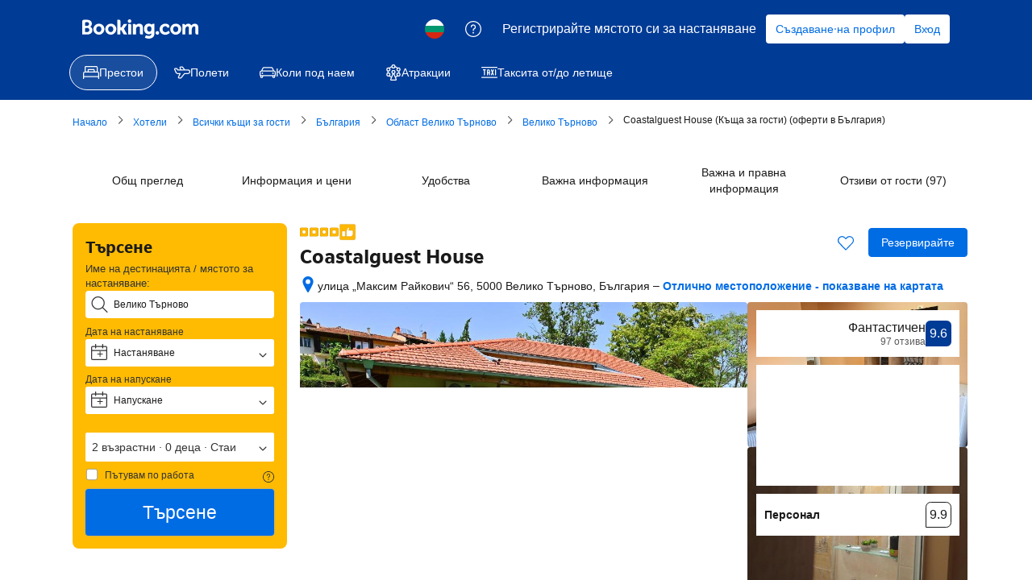

--- FILE ---
content_type: text/html; charset=UTF-8
request_url: https://bgstay.com/out_booking.php?key=61266&l=pochivka_desktop_offer&date=2024-08-26&nights=1&redirect=1
body_size: 1226
content:

    <!DOCTYPE html>
    <html lang="bg">
        <head>
            <meta charset="utf-8">
            <meta name="viewport" content="width=device-width,initial-scale=1,maximum-scale=1,user-scalable=no">
            <title>Почивка.бг</title>
            <style>
                body {
                    margin: 0;
                    padding: 0;
                    background-color: #f2f2f2;
                    color: #424345;
                    font-family: Verdana,Arial,sans-serif;
                }
                body:before {
                    background-color: #005994;
                    border-bottom: 20px solid #53b4dc;
                    content: "";
                    height: 300px;
                    position: absolute;
                    top: 0;
                    left: 0;
                    width: 100%;
                    z-index: -1;
                }
                a {
                    color: #005994;
                }
                a:hover {
                    text-decoration: none;
                }
                .logo {
                    display: block;
                    width: 484px;
                    margin: 208px auto 196px;
                }
                .logo img {
                    width: 100%;
                    height: auto;
                }
                .text {
                    text-align: center;
                }
                .text p:first-child {
                    font-size: 14px;
                }
                .text p:last-child {
                    font-size: 12px;
                }
                .text p a {
                    white-space: nowrap;
                }
                @media only screen 
                and (min-device-width: 360px)
                and (max-device-width: 768px) 
                and (orientation: portrait) { 
                    body:before {
                        height: 220px;
                    }
                    .logo {
                        max-width: 332px;
                        margin: 160px auto 88px;
                    }
                }
                @media only screen 
                and (min-device-width: 320px)
                and (max-device-width: 359px) 
                and (orientation: portrait) { 
                    body:before {
                        height: 220px;
                    }
                    .logo {
                        max-width: 296px;
                        margin: 160px auto 88px;
                    }
                    .text {
                        padding: 0 10px;
                    }
                }
            </style>
        </head>
        <body>
            <a href="https://pochivka.bg" class="logo">
                <img src="https://pochivka.bg/frontend/images/frontend/logo_bg_out.png" alt="Почивка.бг"/>
            </a>
            <div class="text">
                <p>В момента зареждаме избраната от Вас оферта.</p>
                <p>Ако офертата не се покаже до 10 секунди, моля <a href="https://www.booking.com/hotel/bg/coastalguest-house.html?aid=343961;lang=bg;selected_currency=BGN;label=pochivka_desktop_offer;checkin=2024-08-26;checkout=2024-08-27#sr">натиснете тук</a> или <a href="javascript:history.back(-1);">се върнете към Почивка.бг</a></p>
            </div>
            <!-- OUT new -->
            <iframe src="http://pochivka.bg/frontend/index/markconversion" width="0" height="0" style="display:none;"></iframe>
            <script type="text/javascript">
                window.onload = function () {
                    window.location.href = 'https://www.booking.com/hotel/bg/coastalguest-house.html?aid=343961;lang=bg;selected_currency=BGN;label=pochivka_desktop_offer;checkin=2024-08-26;checkout=2024-08-27#sr';
                };
            </script>
        </body>
    </html>
    

--- FILE ---
content_type: text/html; charset=UTF-8
request_url: https://www.booking.com/hotel/bg/coastalguest-house.html?aid=343961;lang=bg;selected_currency=BGN;label=pochivka_desktop_offer;checkin=2024-08-26;checkout=2024-08-27
body_size: 1820
content:
<!DOCTYPE html>
<html lang="en">
<head>
    <meta charset="utf-8">
    <meta name="viewport" content="width=device-width, initial-scale=1">
    <title></title>
    <style>
        body {
            font-family: "Arial";
        }
    </style>
    <script type="text/javascript">
    window.awsWafCookieDomainList = ['booking.com'];
    window.gokuProps = {
"key":"AQIDAHjcYu/GjX+QlghicBgQ/7bFaQZ+m5FKCMDnO+vTbNg96AF9ZO7knldUHP8/4v89DrtSAAAAfjB8BgkqhkiG9w0BBwagbzBtAgEAMGgGCSqGSIb3DQEHATAeBglghkgBZQMEAS4wEQQMdMda3UYhahVsCXvUAgEQgDuVdMhHcUEmAgLaAz3dl+bxRFCsbgw6H8Od+h9kjx73yBqg0YpijoxCxbxmsKvqxC3U9oY9araV+F5RKA==",
          "iv":"A6x+awFRNAAAEqBG",
          "context":"8et2k8x6v0GWxHKjFhHTLfMXInv5YRmvjSfmQ/KtCLPAlEdNO1vXrYcscwQqPeQ2XL7VMY3EnSa4WPoi9ALwjTXDyyCRnChpHbTtNYK6NAYVAPM/15XGdE9CSxM1yvwa6d6p0587Ba0dv8SzJZPh62AcZBi/kPhoGaH6ML8WlICMGG2e/zjtmYD8AlLDEI570ygEFurV/NQHT7O8riUiAfHvbAy/LRKEHmcX2vTd70KMNEvkqaTHsIIx2IZCdqDrfyKL7Qmbu+1KdRW+yIQnyjjTBG6Nhiy/hrjzBhYa3rD9gIaHKS2/MR/yAm8KiPkg6amaVB3VtlSh8mb/3DE189xCPPW7SYzz1DfudxGxis8oizqx9LjNdw=="
};
    </script>
    <script src="https://d8c14d4960ca.337f8b16.us-east-2.token.awswaf.com/d8c14d4960ca/a18a4859af9c/f81f84a03d17/challenge.js"></script>
</head>
<body>
    <div id="challenge-container"></div>
    <script type="text/javascript">
        AwsWafIntegration.saveReferrer();
        AwsWafIntegration.checkForceRefresh().then((forceRefresh) => {
            if (forceRefresh) {
                AwsWafIntegration.forceRefreshToken().then(() => {
                    window.location.reload(true);
                });
            } else {
                AwsWafIntegration.getToken().then(() => {
                    window.location.reload(true);
                });
            }
        });
    </script>
    <noscript>
        <h1>JavaScript is disabled</h1>
        In order to continue, we need to verify that you're not a robot.
        This requires JavaScript. Enable JavaScript and then reload the page.
    </noscript>
</body>
</html>

--- FILE ---
content_type: text/css
request_url: https://cf.bstatic.com/psb/capla/static/css/44d0a763.e41fd643.chunk.css
body_size: 4114
content:
.bf9ddbb4b5{position:absolute;top:0;right:0;bottom:0;left:0;z-index:10;box-sizing:border-box;background-color:#000000bf}.b2bb952f50{background-color:#ffffffbf}.d90c413dcc{display:block;box-sizing:border-box;padding:50px}
.b8f2b74cef{width:100%;height:0}.f89ccb9e30{z-index:1}.e7db369304{position:fixed}.d54e59b01c.f89ccb9e30{width:100%}.d54e59b01c.e7db369304{top:0}.d54e59b01c.c74fa7d389{position:absolute;bottom:0}
.f5aaf18bbb{display:block;margin:0 auto;padding:var(--bui_spacing_4x) 0 0;border-radius:var(--bui_spacing_half);box-sizing:border-box;width:80%;transform:scale(.1);box-shadow:var(--bui_shadow_100);text-align:center;background:var(--bui_color_white);animation:d778774eb3 var(--bui_timing-deliberate) forwards var(--bui_easing-slow-in-out)}.d58a9cba95{padding:calc(var(--bui_spacing_8x) + var(--bui_spacing_4x)) var(--bui_spacing_8x);font-weight:700;color:var(--bui_color_foreground)}.fb6044325e{margin:var(--bui_spacing_4x) auto 0}.a34dfd71d4{display:block;padding:var(--bui_spacing_2x) var(--bui_spacing_8x);transform:translateY(var(--bui_spacing_half));border-radius:0 0 var(--bui_spacing_1x) var(--bui_spacing_1x);color:var(--bui_color_on_constructive_background);background:var(--bui_color_constructive_background)}@keyframes d778774eb3{0%{transform:scale(.1)}to{transform:scale(1)}}@keyframes e25c85b632{0%{transform:rotate(0deg)}to{transform:rotate(2turn)}}.f5aaf18bbb .fb6044325e{animation:e25c85b632 1s cubic-bezier(.445,.05,.55,.95) infinite}
.f22572397f:after{content:"";position:fixed;top:0;left:0;right:0;height:3px;z-index:10001;background:var(--bui_color_accent_background);transform:translateX(100%);animation:c0fadaed8a var(--bui_timing-slowest) var(--bui_easing-slow-in-out) infinite;animation-delay:.4s}@keyframes c0fadaed8a{0%{transform:translateX(-100%)}40%{transform:translateX(0)}60%{transform:translateX(0)}to{transform:translateX(100%)}}
.dc15842869{font-size:14px;line-height:20px;font-weight:400;appearance:none;background-color:var(--bui_color_white);border:1px solid #0000;border-radius:var(--bui_border_radius_100);box-sizing:border-box;color:var(--bui_color_foreground);cursor:pointer;justify-content:left;overflow:hidden;padding:var(--bui_spacing_1x) var(--bui_spacing_6x) var(--bui_spacing_1x) var(--bui_spacing_2x);position:relative;text-align:left;width:100%;margin:var(--bui_spacing_half) 0}.dc15842869:focus{outline:none;box-shadow:0 0 0 2px var(--bui_color_background_base),0 0 0 4px var(--bui_color_action_border)}.f1f96fdf10{padding-right:var(--bui_spacing_2x)}.ac148ea56b{position:absolute;right:5px;top:9px}.be2db1c937{display:flex;overflow:hidden;text-overflow:ellipsis;white-space:nowrap;align-items:center}
.d10abb4e59{font-weight:500}.d10abb4e59:focus{box-shadow:none}.e1f1de0f5d{padding-right:var(--bui_spacing_2x)}.eca9157be5{padding:0 var(--bui_spacing_2x)}
.c9fe35b71a{appearance:none;background-color:var(--bui_color_white);box-sizing:border-box;border:1px solid #0000;border-radius:var(--bui_border_radius_100);overflow:hidden;padding:var(--bui_spacing_2x);position:relative;text-align:left;white-space:nowrap;width:100%}.c9fe35b71a select{border:none;border-bottom:1px solid var(--bui_color_border);font-size:12px;line-height:20px;margin-right:var(--bui_spacing_half)}.c9fe35b71a select:focus{color:var(--bui_color_action_foreground);outline:none}
.f3a401349f{margin-right:var(--bui_spacing_2x);margin-top:-1px;vertical-align:top}.e83f46cf65{font-size:9px;line-height:13px;text-align:center;position:absolute;top:14px;left:9px;width:19px}
.f0a464a4f7{color:var(--bui_color_foreground);padding:0 0 var(--bui_spacing_4x) 0}.fb6f2a3ebc{padding:0 var(--bui_spacing_4x)}.b2f6d224f5{min-height:70vh;overflow:hidden;box-sizing:border-box;padding:0}.a90c7b40ea{min-height:65vh}@media (max-width:480px){.fb6f2a3ebc{padding:0 var(--bui_spacing_2x)}.b2f6d224f5{padding:0}}@media (orientation:landscape){.b2f6d224f5{height:100%;min-height:auto;max-height:none;overflow:auto}}.fb6f2a3ebc th{font-weight:400}.af5ad158f7:before{content:"";position:absolute;top:0;left:0;width:100%;height:100%}.d5dcd44e2b{justify-content:flex-start}.e7362e5f34{color:var(--bui_color_foreground_disabled);font-weight:400;font-size:10px}.ee424de2c2 .e7362e5f34{color:var(--bui_color_white)}.c2710d7e3d{color:var(--bui_color_foreground_disabled)}.ee424de2c2 .c2710d7e3d{color:var(--bui_color_white)}.b9f65a6b27{padding:var(--bui_spacing_4x) var(--bui_spacing_2x) var(--bui_spacing_2x) var(--bui_spacing_2x)}.ac60f6e77d{border-top:var(--bui_border_width_100) solid var(--bui_color_border_alt);text-align:center;margin:var(--bui_spacing_2x) var(--bui_spacing_4x) 0 var(--bui_spacing_4x);padding-top:var(--bui_spacing_2x)}.a61d4d9595{align-items:center;display:flex;justify-content:space-between}.a61d4d9595 .b9a9d35b9e{margin-left:var(--bui_spacing_1x)}.c909966660{padding-top:var(--bui_spacing_2x)}.a61d4d9595:has(.c909966660){padding-top:var(--bui_spacing_2x)}.a61d4d9595 .c909966660{padding-top:0}.c909966660 li{margin-inline-end:var(--bui_spacing_2x)}.d5e4f3d497{min-inline-size:unset;border:0;margin:0;padding:0}
.c68d190a9e{min-height:70vh}@media (orientation:landscape){.c68d190a9e{height:100%;min-height:auto;overflow:auto}}.fc5844c26c{padding:0 var(--bui_spacing_4x)}.fc5844c26c .c95d4200e6{margin-top:var(--bui_spacing_8x)}.c95d4200e6:last-child{margin-bottom:var(--bui_spacing_8x)}.cc55845600,.fdad4215a8{padding:0}.db4f13db71{margin-top:var(--bui_spacing_3x)}.e18a27bf43{margin-bottom:var(--bui_spacing_2x)}.bbfc672033{margin-bottom:var(--bui_spacing_1x)}.fc5844c26c .b255a70ca4{margin-right:var(--bui_spacing_4x)}.d176711863{color:var(--bui_color_foreground_alt)}.b996458cba{margin-top:0;margin-bottom:var(--bui_spacing_3x);padding-inline:0}.fd8258f8a6{min-inline-size:unset;border:0;margin:0;padding:0}.e30dab8d6a button{visibility:visible!important}.d0b68d2bc2 input~*{border:1px solid var(--bui_color_border_alt);border-radius:var(--bui_border_radius_200)}.d0b68d2bc2 input~:before{border-radius:0}.d0b68d2bc2 input:checked~*{border:1px solid var(--bui_color_action_border)}.fb1145c89b{padding:var(--bui_spacing_2x) var(--bui_spacing_4x);display:flex;flex-direction:column}.fb1145c89b>*{flex:1 0 auto;text-align:center}.fdb89f1301{color:var(--bui_color_foreground_alt);font-weight:400}.d0b68d2bc2 input:checked~* .fdb89f1301{color:var(--bui_color_action)}.b988e90b2a{margin-bottom:var(--bui_spacing_2x)}.d810db075c{border-top:var(--bui_border_width_100) solid var(--bui_color_border_alt);padding:var(--bui_spacing_4x) 0;text-align:right}.d810db075c .d445ed6f17{margin-left:var(--bui_spacing_4x)}@media (max-width:480px){.fc5844c26c .c95d4200e6{width:100%;margin:0;padding:var(--bui_spacing_4x) var(--bui_spacing_2x)}.ea71a80e53{flex-direction:column}.b255a70ca4{margin-top:var(--bui_spacing_3x)}}
.ce4c76613c{padding:0 var(--bui_spacing_4x)}.e7dd719138{padding:0}.f327a5869e{padding:0;height:100%}@media (orientation:landscape){.f327a5869e [role=tabpanel]{height:calc(100% - 55px)}}
.a9433a18bb{position:relative;color:var(--bui_color_foreground)}.e713c3641b{margin:calc(-1 * var(--bui_spacing_4x)) 0}.bbe3c09481{border:1px solid var(--bui_color_border_alt);background-color:var(--bui_color_white)}.e1a6e4ecdf{position:absolute;top:0;left:0;z-index:var(--bui_z_index_2)}.c474309cf0{width:100%}.b3b3d6d0cf{padding-bottom:var(--bui_spacing_2x)}.d50de268aa{display:flex;position:static}.d50de268aa button{margin:8px 8px 0 auto}.d9deca178b{display:flex;width:100%;justify-content:flex-end}.a74d9ddbbc{margin:var(--bui_spacing_4x) 0 var(--bui_spacing_2x) var(--bui_spacing_2x);margin-right:auto}
.acb980d3ef{position:relative}.b9b405fa52{background:var(--bui_color_destructive_background);border-radius:var(--bui_border_radius_100);color:var(--bui_color_on_destructive_background);left:var(--bui_spacing_2x);padding:var(--bui_spacing_1x) var(--bui_spacing_2x);position:absolute;z-index:var(--bui_z_index_2)}.b9b405fa52:before{content:"";width:0;height:0;border-left:5px solid #0000;border-right:5px solid #0000;border-bottom:5px solid var(--bui_color_destructive_background);position:absolute;bottom:100%}
.ed9f289288{outline:none}.a444449f57{cursor:pointer;display:flex;outline:none}.eb157ee18f{padding:var(--bui_spacing_1x) 0 var(--bui_spacing_1x) var(--bui_spacing_2x)}.ed9f289288 .c343366c81{box-shadow:var(--bui_shadow_200);border:none;border-radius:var(--bui_border_radius_200);width:532px;left:calc(-1 * var(--bui_spacing_2x));top:calc(100% + var(--bui_spacing_4x))}.ed9f289288 .c343366c81.f6c9b494da{top:calc(-1 * var(--bui_spacing_2x));inset-inline-start:calc(100% + var(--bui_spacing_2x))}.ed9f289288 .b5aa4279ed{width:642px}.a3cdf1ae27{border:none;font-weight:500;width:auto}.a3cdf1ae27:focus{box-shadow:none}.c92894b267{align-self:center}@media (max-width:900px){.ed9f289288 .c343366c81,.ed9f289288 .c343366c81.f6c9b494da{top:var(--bui_spacing_2x)}.ed9f289288 .c343366c81.f6c9b494da{left:calc(-1 * var(--bui_spacing_2x))}}
.dbdcb7a984{background-color:var(--bui_color_white);border:1px solid var(--bui_color_border_alt);display:flex;flex-direction:row}.dbdcb7a984.e93af2df3a{background-color:unset;border:none}.e03644d405{color:var(--bui_color_foreground);position:relative;overflow:hidden;width:100%}.e03644d405:not(:first-child){border-left:1px solid var(--bui_color_border_alt);margin-left:var(--bui_spacing_4x);padding-left:var(--bui_spacing_4x)}.e03644d405 ul{list-style-type:none;margin:0;padding:0}@media (max-width:480px){.dbdcb7a984{flex-direction:column}.e03644d405:not(:first-child){border-left:none;border-top:1px solid var(--bui_color_border_alt);margin-left:0;padding-left:0;padding-top:var(--bui_spacing_2x)}.e03644d405:not(:first-child) .e521bfa3f4{padding:var(--bui_spacing_2x) var(--bui_spacing_2x) var(--bui_spacing_2x) var(--bui_spacing_1x)}}.d51d685363 .e03644d405:first-child:after{content:" ";display:block;margin:var(--bui_spacing_1x);height:18px;background:url(../../static/media/powered_by_google.9778f437.png) no-repeat 100%}.d72f1441bc{padding:var(--bui_spacing_3x)}.b87eab9c50{padding:var(--bui_spacing_2x)}.e4deed93f9{padding:var(--bui_spacing_3x) var(--bui_spacing_4x)}.ced3f020a5:not(:last-child){border-bottom:1px solid var(--bui_color_border_alt)}.fbe93e89b1 .ced3f020a5{border-bottom:none}.e521bfa3f4{background:none;border:none;box-sizing:border-box;cursor:pointer;padding:var(--bui_spacing_2x);width:100%;text-align:left}.e521bfa3f4:focus,.daa10fa5bb{outline:1px auto var(--bui_color_action_border);outline-offset:-2px}.e521bfa3f4:hover,.daa10fa5bb{background-color:var(--bui_color_highlighted_alt);color:inherit}.f32245f34b{align-items:center;display:flex;min-height:36px}.b3da7acbe7,.aaab64d6af{margin-right:var(--bui_spacing_2x);flex:0 0 auto}.b3da7acbe7{width:32px;text-align:center}.e54c47fe84{flex:1 1 auto;width:calc(100% - 40px)}.e54c47fe84>*{overflow:hidden;text-overflow:ellipsis;white-space:nowrap}.f38d4ee770{display:block;padding:var(--bui_spacing_4x);width:100%}.b1ea60dfcd{border-top:1px solid var(--bui_color_border_alt)}
.c3811f8a63{background-color:var(--bui_color_white);border:1px solid var(--bui_color_border_alt)}
.a006cb595b input{font-size:16px;font-weight:700;line-height:20px}.a006cb595b input::placeholder{font-weight:400}.a006cb595b input[type=search]::-webkit-search-cancel-button,.a006cb595b input[type=search]::-webkit-search-decoration,.a006cb595b input[type=search]::-webkit-search-results-button,.a006cb595b input[type=search]::-webkit-search-results-decoration{-webkit-appearance:none}.a006cb595b input,.a006cb595b input::placeholder{overflow:hidden;text-overflow:ellipsis}.ada790228e{position:relative}.a8cbb8ff8c{position:absolute;top:0;left:0;z-index:var(--bui_z_index_2)}
.a0018a653c{align-items:center;display:flex;min-height:36px}.bc6719454f{min-height:auto;padding-left:var(--bui_spacing_1x)}.a37eea142c{margin-right:var(--bui_spacing_2x);width:32px;text-align:center}.a37eea142c,.c33f75a519{margin-right:var(--bui_spacing_2x);flex:0 0 auto}.efbfd2b849{flex:1 1 auto;width:calc(100% - 40px)}.d704c15739{overflow:hidden;text-overflow:ellipsis;white-space:nowrap}.ce43137ef7{padding:10px;margin-right:var(--bui_spacing_2x);display:flex}.f2eb08ef5c{width:20px;text-align:center}.f2eb08ef5c,.c33f75a519{flex:0 0 auto}.d40ec94a9e{padding:var(--bui_spacing_1x) 0}
.e131f34780 .fed761de90 input{border:1px solid #0000;border-left:none;font-size:14px;line-height:20px;font-weight:500;width:100%}.e131f34780 .fed761de90 input::placeholder{font-weight:500}.e131f34780 .fed761de90 input:not(:focus)::placeholder{color:var(--bui_color_foreground)}.e131f34780 .ffcf7fff3d{border:1px solid #0000}.e131f34780 .d0ba183766{box-shadow:var(--bui_shadow_200);border:none;border-radius:var(--bui_border_radius_200);min-width:430px;max-width:100%;left:calc(-1 * var(--bui_spacing_2x));top:calc(100% + var(--bui_spacing_4x))}.e131f34780.be660ccab7 .d0ba183766{top:var(--bui_spacing_2x)}.e131f34780 .abcbfa827a{box-sizing:border-box;padding:var(--bui_spacing_2x);width:calc(200% + 2 * var(--bui_spacing_4x));max-width:none;min-width:auto}.e131f34780 .f9055e83a1{padding:var(--bui_spacing_2x)}.e131f34780 .ec0e7998bc{border-bottom:none}.e131f34780 .ec0e7998bc>div[role=button]{padding:var(--bui_spacing_2x) var(--bui_spacing_1x)}.e131f34780 .c81fbbb262{border:1px solid #0000}.e131f34780 .c81fbbb262 input,.e131f34780 .c81fbbb262 input::placeholder{font-weight:400}.e131f34780 .c81fbbb262 input:not(:focus)::placeholder{color:var(--bui_color_foreground_alt)}.e131f34780 .c81fbbb262 .ba42ac534a{padding:var(--bui_spacing_3x)}.e131f34780 .c81fbbb262 .d0ba183766{max-width:430px}.e131f34780 .c81fbbb262 .ca5253c26e{display:flex;padding:var(--bui_spacing_2x) var(--bui_spacing_4x) var(--bui_spacing_4x) var(--bui_spacing_4x);flex-direction:column;align-items:flex-end}.e131f34780 .c81fbbb262 .ca5253c26e .f12d0ff18a{font-size:var(--bui_font_small_1_font-size);color:var(--bui_color_foreground_alt)}.e131f34780 .c81fbbb262 .b5ffa2f85b{padding:var(--bui_spacing_4x)}.e131f34780 .c81fbbb262 .bba00118a2{padding:var(--bui_spacing_4x) var(--bui_spacing_4x) var(--bui_spacing_2x) var(--bui_spacing_4x)}.e131f34780 .c81fbbb262 .b5ffa2f85b p{font-weight:var(--bui_font_emphasized_2_font-weight)}@media (max-width:900px){.e131f34780 .d0ba183766{top:var(--bui_spacing_2x)}.e131f34780 .abcbfa827a{max-width:100%}}
.a9669463b9>*{margin-bottom:var(--bui_spacing_1x)}.a9669463b9>:last-child{margin-bottom:0}.c7faab9578{margin:var(--bui_spacing_2x) 0}.f748cee1fc{display:flex;flex-wrap:wrap;justify-content:space-between}.f748cee1fc>*{margin-top:var(--bui_spacing_2x);width:calc(50% - var(--bui_spacing_1x))}.acdf989420 select{border-color:var(--bui_color_destructive_border)}.bbe87e14bd.a9669463b9>*{margin:0}.ab344923b3:not(:first-child){margin-top:var(--bui_spacing_4x);padding-top:var(--bui_spacing_4x);border-top:1px solid var(--bui_color_border_alt)}.ab344923b3+.ab344923b3{border-top:none}.bbe87e14bd .ba06229fb1{margin-top:var(--bui_spacing_4x)}.bbe87e14bd .dbd958dec3{margin:var(--bui_spacing_4x) 0 0}.bbe87e14bd .aef1b6427f{margin:var(--bui_spacing_4x) 0 var(--bui_spacing_1x)}.bbe87e14bd .dbd958dec3+.aef1b6427f{margin-top:var(--bui_spacing_1x)}.cbca6c0d47 label{display:flex;justify-content:space-between;width:100%}.af41eba323{padding-top:var(--bui_spacing_3x)}
.fc527e47ec{position:relative}.f766b6b016{background-color:var(--bui_color_white);box-sizing:border-box;box-shadow:var(--bui_shadow_200);border-radius:var(--bui_border_radius_200);color:var(--bui_color_foreground);display:block;min-width:350px;padding:var(--bui_spacing_8x);position:absolute;top:var(--bui_spacing_1x);left:0;z-index:var(--bui_z_index_2)}.d1babacfe0{margin-top:var(--bui_spacing_4x)}.d62168fff1{padding-right:var(--bui_spacing_2x)}
.b3d1de1c28{font-weight:500}.b3d1de1c28:focus{box-shadow:none}.ab2c86b370{width:100%}.aad29c76fe{right:calc(-1 * var(--bui_spacing_2x));left:auto;top:calc(100% + var(--bui_spacing_4x))}.a776b7c5ed .aad29c76fe{left:calc(-1 * var(--bui_spacing_2x));right:auto;top:var(--bui_spacing_2x)}@media (max-width:900px){.aad29c76fe{left:calc(-1 * var(--bui_spacing_2x));right:auto;top:var(--bui_spacing_2x)}}
.f74a3858ff{display:flex;justify-content:center;position:absolute;top:0;left:0;right:0;transition:opacity .3s ease-out,top .3s ease-out}.b91d0b3133{opacity:0;top:0}.e3892bd314,.e1fac5d4ef{opacity:1;top:-48px}.e1d5f7f5c7{opacity:0;top:0}
.c5d3f6a2f8{display:flex;border:0;margin:0;padding:0}.c5d3f6a2f8>:not(:first-child){margin-left:var(--bui_spacing_4x)}.a11be79576 label :not(svg):not(path){color:var(--bui_color_white)}
.b935cde1f7{background-color:var(--bui_color_accent_background);border-radius:var(--bui_border_radius_200);box-shadow:var(--bui_shadow_100);display:flex;padding:var(--bui_spacing_1x);margin:var(--bui_spacing_6x) 0 var(--bui_spacing_4x)}.b935cde1f7.f1f11c0f4b{margin-block-start:0;margin-block-end:0}.b935cde1f7.f75e99edb0{flex-direction:column}.b769347817{box-sizing:border-box;border-radius:var(--bui_border_radius_100);background-color:var(--bui_color_white);display:flex;flex:0 0 auto;margin-left:var(--bui_spacing_1x)}.f75e99edb0 .b769347817{margin-left:0;margin-top:var(--bui_spacing_1x);min-height:50px}.b769347817:first-child{flex:1 1 auto;margin-left:0}.f75e99edb0 .b769347817:first-child{margin-left:0;margin-top:0}.b769347817>div{align-self:center;box-sizing:border-box;padding:var(--bui_spacing_2x);width:100%}.a7e79c28d6{background-color:var(--bui_color_accent_background)}.b935cde1f7.d27b44a969{padding:2px;margin:0;box-shadow:none}.d27b44a969 .b769347817:not(:first-child){margin-left:2px}.d27b44a969 .b769347817>div{padding:0 2px}@media (max-width:900px){.b935cde1f7{flex-direction:column}.b769347817{margin-left:0;margin-top:var(--bui_spacing_1x);min-height:50px}.b769347817:first-child{margin-left:0;margin-top:0}.d27b44a969 .b769347817{margin-top:2px}.d27b44a969 .b769347817:first-child{margin-top:0}.d27b44a969 .b769347817:not(:first-child){margin-left:0}}@media (min-width:901px){.b59e36af6b:not(.f75e99edb0) .b769347817:nth-child(2),.b59e36af6b:not(.f75e99edb0) .b769347817:nth-child(3){width:27%}.f4ebba22e6:not(.f75e99edb0) .b769347817:nth-child(2){flex:1 1 auto}}
.cfd71fb584{font-size:20px;line-height:28px;font-weight:500;padding:var(--bui_spacing_1x) var(--bui_spacing_6x)}.b9a178a893 .cfd71fb584{font-size:14px;line-height:20px}.b3ffbd4bb3.a5d9caf8d8{z-index:var(--bui_z_index_1)}
.c88cfa07aa{align-items:center;display:flex;justify-content:center}.f73b4bd689{margin-inline-end:var(--bui_spacing_2x)}
.efa5ce03a1{margin:var(--bui_spacing_1x) 0 var(--bui_spacing_4x) 0;max-width:840px}.f9ce86994c{min-width:200px;width:auto;padding:0}

/*# sourceMappingURL=https://istatic.booking.com/internal-static/capla/static/css/44d0a763.e41fd643.chunk.css.map*/

--- FILE ---
content_type: text/javascript
request_url: https://cf.bstatic.com/psb/capla/static/js/72e97fa0.3ed7a6a7.chunk.js
body_size: 1521
content:
"use strict";(self["b-property-web-property-page__LOADABLE_LOADED_CHUNKS__"]=self["b-property-web-property-page__LOADABLE_LOADED_CHUNKS__"]||[]).push([["72e97fa0"],{"017725b3":(e,t,E)=>{E.d(t,{kf0:()=>O,kz4:()=>T,leS:()=>r,rP5:()=>n,whx:()=>A,xOh:()=>o});let r=function(e){return e.APARTHOTEL="APARTHOTEL",e.APARTMENT="APARTMENT",e.BED_AND_BREAKFAST="BED_AND_BREAKFAST",e.BOAT="BOAT",e.CAMPING="CAMPING",e.CAPSULE_HOTEL="CAPSULE_HOTEL",e.CHALET="CHALET",e.CONDO="CONDO",e.COTTAGE="COTTAGE",e.COUNTRY_HOUSE="COUNTRY_HOUSE",e.CRUISE="CRUISE",e.FARM_STAY="FARM_STAY",e.GITE="GITE",e.GUEST_ACCOMMODATION="GUEST_ACCOMMODATION",e.GUEST_HOUSE="GUEST_HOUSE",e.HOLIDAY_HOME="HOLIDAY_HOME",e.HOLIDAY_PARK="HOLIDAY_PARK",e.HOMESTAY="HOMESTAY",e.HOSTEL="HOSTEL",e.HOTEL="HOTEL",e.INN="INN",e.JAPANESE_STYLE_BUSINESS_HOTEL="JAPANESE_STYLE_BUSINESS_HOTEL",e.LODGE="LODGE",e.LOVE_HOTEL="LOVE_HOTEL",e.MOTEL="MOTEL",e.NO_ACCOMMODATION_TYPE="NO_ACCOMMODATION_TYPE",e.RESIDENCE="RESIDENCE",e.RESORT="RESORT",e.RIAD="RIAD",e.RYOKAN="RYOKAN",e.SANATORIUM="SANATORIUM",e.STUDENT_ACCOMMODATION="STUDENT_ACCOMMODATION",e.TENTED_CAMP="TENTED_CAMP",e.UNCERTAIN="UNCERTAIN",e.VILLA="VILLA",e}({}),T=function(e){return e.property="property",e.room="room",e}({}),n=function(e){return e.AUTOCOMPLETE_DROPDOWN="AUTOCOMPLETE_DROPDOWN",e.BUTTON="BUTTON",e.CHECKBOX="CHECKBOX",e.CHIP="CHIP",e.COMPOUND="COMPOUND",e.NESTED="NESTED",e.SLIDER="SLIDER",e.STEPPER="STEPPER",e.SWITCH="SWITCH",e.TEXTBOX="TEXTBOX",e}({}),A=function(e){return e.AT="AT",e.BE="BE",e.BG="BG",e.CY="CY",e.CZ="CZ",e.DE="DE",e.DK="DK",e.EE="EE",e.ES="ES",e.FI="FI",e.FR="FR",e.GR="GR",e.HR="HR",e.HU="HU",e.IE="IE",e.IT="IT",e.LT="LT",e.LU="LU",e.LV="LV",e.MT="MT",e.NL="NL",e.PL="PL",e.PT="PT",e.RO="RO",e.SE="SE",e.SI="SI",e.SK="SK",e}({}),O=function(e){return e.FastestNonWalking="FastestNonWalking",e.ShortestDistance="ShortestDistance",e.WalkingWithinReasonableTime="WalkingWithinReasonableTime",e}({}),o=function(e){return e.GREY_BG_DEFAULT_BORDER_MEDIA_ALT_BADGE="GREY_BG_DEFAULT_BORDER_MEDIA_ALT_BADGE",e.WHITE_BG_ALT_BORDER_OUTLINE_BADGE="WHITE_BG_ALT_BORDER_OUTLINE_BADGE",e}({})},"17fa988a":(e,t,E)=>{E.r(t),E.d(t,{default:()=>D});var r=E("ead71eb0"),T=E.n(r),n=E("77a90307"),A=E("dc6d28ff"),O=E.n(A),o=E("d16e9636"),s=E.n(o),l=E("d16c4768"),_=E("b2caa68d"),a=E("017725b3");const i=(0,o.loadable)({resolved:{},chunkName(){return"bValueAddsComponentService-BundleText"},isReady(e){const t=this.resolve(e);return!0===this.resolved[t]&&!!E.m[t]},importAsync:()=>E.e("f862e2c1").then(E.t.bind(E,"1a84524e",23)),requireAsync(e){const t=this.resolve(e);return this.resolved[t]=!1,this.importAsync(e).then((e=>(this.resolved[t]=!0,e)))},requireSync(e){const t=this.resolve(e);return E(t)},resolve(){return"1a84524e"}}),d=(0,o.loadable)({resolved:{},chunkName(){return"bValueAddsComponentService-RyokanBundleText"},isReady(e){const t=this.resolve(e);return!0===this.resolved[t]&&!!E.m[t]},importAsync:()=>E.e("68cbfa14").then(E.t.bind(E,"23d81380",23)),requireAsync(e){const t=this.resolve(e);return this.resolved[t]=!1,this.importAsync(e).then((e=>(this.resolved[t]=!0,e)))},requireSync(e){const t=this.resolve(e);return E(t)},resolve(){return"23d81380"}}),S=()=>{var e;const t=(0,l.Z)(),E=(0,_.Z)(t),O=null===t||void 0===t||null===(e=t.propertyDetails)||void 0===e?void 0:e.accommodationType,o=(0,r.useRef)(null),[s,S]=(0,r.useState)("");return(0,r.useEffect)((()=>{if(o.current){const e=o.current.closest("[data-block-id]");if(e){const t=String(e.getAttribute("data-block-id"));S(t)}}if((0,n.r8)()&&!s){const e=(0,A.getRequestContext)().getBasePageUrl().searchParams.get("test_block_id")??"";S(e)}}),[]),E?(null===O||void 0===O?void 0:O.type)===a.leS.RYOKAN?T().createElement("div",{"data-testid":"RoomTableValueAdds-wrapper",ref:o},s&&T().createElement(d,{hotelId:E,blockId:s})):T().createElement("div",{"data-testid":"RoomTableValueAdds-wrapper",ref:o},s&&T().createElement(i,{hotelId:E,blockId:s})):null},D=S},b2caa68d:(e,t,E)=>{E.d(t,{Z:()=>r});const r=e=>{var t;return null!==e&&void 0!==e&&e.propertyFullExtended?(null===(t=e.propertyFullExtended.basicPropertyData)||void 0===t?void 0:t.id)??null:null}}}]);
//# sourceMappingURL=https://istatic.booking.com/internal-static/capla/static/js/72e97fa0.3ed7a6a7.chunk.js.map

--- FILE ---
content_type: application/javascript
request_url: https://cf.bstatic.com/static/js/crossorigin_check_cloudfront_sd/2454015045ef79168d452ff4e7f30bdadff0aa81.js
body_size: -101
content:
window.b_crossorigin_support=1,"function"==typeof window.b_cors_check&&window.b_cors_check(!0);